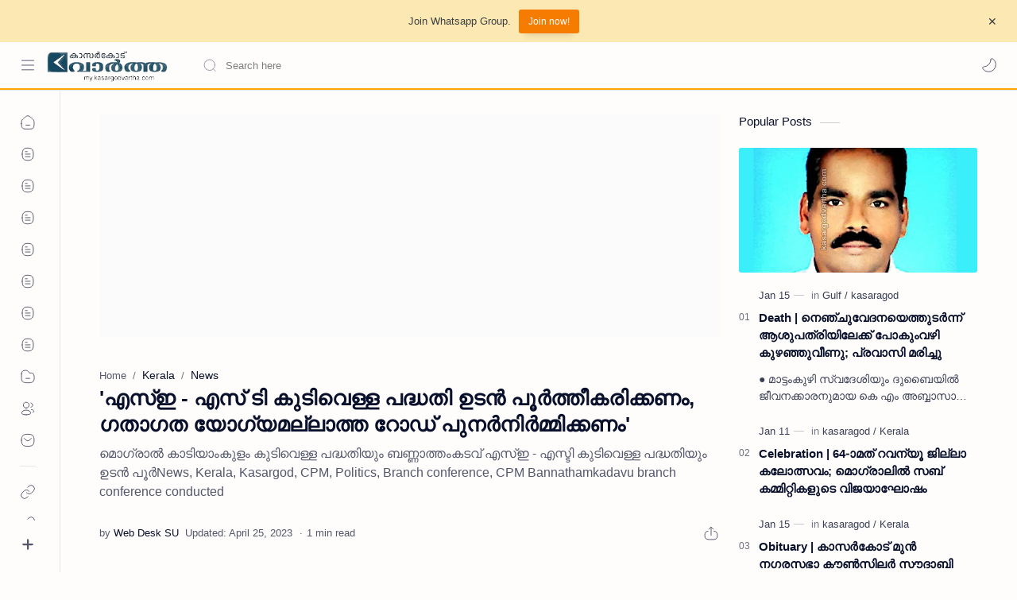

--- FILE ---
content_type: text/css; charset=utf-8
request_url: https://fonts.googleapis.com/css2?display=swap&family=Noto+Sans+Malayalam&family=Anek+Malayalam&family=Noto+Serif+Malayalam
body_size: 407
content:
/* malayalam */
@font-face {
  font-family: 'Anek Malayalam';
  font-style: normal;
  font-weight: 400;
  font-stretch: 100%;
  font-display: swap;
  src: url(https://fonts.gstatic.com/s/anekmalayalam/v18/6qLjKZActRTs_mZAJUZWWkhke0nYa_vC8_Azq3-gP1SReZeOtqQuDVUTUZu-LNXzPRG-xQrMjdQp.woff2) format('woff2');
  unicode-range: U+0307, U+0323, U+0951-0952, U+0964-0965, U+0D00-0D7F, U+1CDA, U+1CF2, U+200C-200D, U+20B9, U+25CC, U+A830-A832;
}
/* latin-ext */
@font-face {
  font-family: 'Anek Malayalam';
  font-style: normal;
  font-weight: 400;
  font-stretch: 100%;
  font-display: swap;
  src: url(https://fonts.gstatic.com/s/anekmalayalam/v18/6qLjKZActRTs_mZAJUZWWkhke0nYa_vC8_Azq3-gP1SReZeOtqQuDVUTUZu-LMPzPRG-xQrMjdQp.woff2) format('woff2');
  unicode-range: U+0100-02BA, U+02BD-02C5, U+02C7-02CC, U+02CE-02D7, U+02DD-02FF, U+0304, U+0308, U+0329, U+1D00-1DBF, U+1E00-1E9F, U+1EF2-1EFF, U+2020, U+20A0-20AB, U+20AD-20C0, U+2113, U+2C60-2C7F, U+A720-A7FF;
}
/* latin */
@font-face {
  font-family: 'Anek Malayalam';
  font-style: normal;
  font-weight: 400;
  font-stretch: 100%;
  font-display: swap;
  src: url(https://fonts.gstatic.com/s/anekmalayalam/v18/6qLjKZActRTs_mZAJUZWWkhke0nYa_vC8_Azq3-gP1SReZeOtqQuDVUTUZu-LM3zPRG-xQrMjQ.woff2) format('woff2');
  unicode-range: U+0000-00FF, U+0131, U+0152-0153, U+02BB-02BC, U+02C6, U+02DA, U+02DC, U+0304, U+0308, U+0329, U+2000-206F, U+20AC, U+2122, U+2191, U+2193, U+2212, U+2215, U+FEFF, U+FFFD;
}
/* malayalam */
@font-face {
  font-family: 'Noto Sans Malayalam';
  font-style: normal;
  font-weight: 400;
  font-stretch: 100%;
  font-display: swap;
  src: url(https://fonts.gstatic.com/s/notosansmalayalam/v29/sJoi3K5XjsSdcnzn071rL37lpAOsUThnDZIfPdbeSNzVakglNM-Qw8EaeB8Nss-_RuDNG1bFjaThEe9yl8w.woff2) format('woff2');
  unicode-range: U+0307, U+0323, U+0951-0952, U+0964-0965, U+0D00-0D7F, U+1CDA, U+1CF2, U+200C-200D, U+20B9, U+25CC, U+A830-A832;
}
/* latin-ext */
@font-face {
  font-family: 'Noto Sans Malayalam';
  font-style: normal;
  font-weight: 400;
  font-stretch: 100%;
  font-display: swap;
  src: url(https://fonts.gstatic.com/s/notosansmalayalam/v29/sJoi3K5XjsSdcnzn071rL37lpAOsUThnDZIfPdbeSNzVakglNM-Qw8EaeB8Nss-_RuDNDVbFjaThEe9yl8w.woff2) format('woff2');
  unicode-range: U+0100-02BA, U+02BD-02C5, U+02C7-02CC, U+02CE-02D7, U+02DD-02FF, U+0304, U+0308, U+0329, U+1D00-1DBF, U+1E00-1E9F, U+1EF2-1EFF, U+2020, U+20A0-20AB, U+20AD-20C0, U+2113, U+2C60-2C7F, U+A720-A7FF;
}
/* latin */
@font-face {
  font-family: 'Noto Sans Malayalam';
  font-style: normal;
  font-weight: 400;
  font-stretch: 100%;
  font-display: swap;
  src: url(https://fonts.gstatic.com/s/notosansmalayalam/v29/sJoi3K5XjsSdcnzn071rL37lpAOsUThnDZIfPdbeSNzVakglNM-Qw8EaeB8Nss-_RuDNA1bFjaThEe9y.woff2) format('woff2');
  unicode-range: U+0000-00FF, U+0131, U+0152-0153, U+02BB-02BC, U+02C6, U+02DA, U+02DC, U+0304, U+0308, U+0329, U+2000-206F, U+20AC, U+2122, U+2191, U+2193, U+2212, U+2215, U+FEFF, U+FFFD;
}
/* malayalam */
@font-face {
  font-family: 'Noto Serif Malayalam';
  font-style: normal;
  font-weight: 400;
  font-display: swap;
  src: url(https://fonts.gstatic.com/s/notoserifmalayalam/v32/JIAZUU5sdmdP_HMcVcZFcH7DeVBeGVgSMEk2cmVDq1ihUXL1t-xvglYGhwBiSxoWzbE.woff2) format('woff2');
  unicode-range: U+0307, U+0323, U+0951-0952, U+0964-0965, U+0D00-0D7F, U+1CDA, U+1CF2, U+200C-200D, U+20B9, U+25CC, U+A830-A832;
}
/* latin-ext */
@font-face {
  font-family: 'Noto Serif Malayalam';
  font-style: normal;
  font-weight: 400;
  font-display: swap;
  src: url(https://fonts.gstatic.com/s/notoserifmalayalam/v32/JIAZUU5sdmdP_HMcVcZFcH7DeVBeGVgSMEk2cmVDq1ihUXL1t-xvlFYGhwBiSxoWzbE.woff2) format('woff2');
  unicode-range: U+0100-02BA, U+02BD-02C5, U+02C7-02CC, U+02CE-02D7, U+02DD-02FF, U+0304, U+0308, U+0329, U+1D00-1DBF, U+1E00-1E9F, U+1EF2-1EFF, U+2020, U+20A0-20AB, U+20AD-20C0, U+2113, U+2C60-2C7F, U+A720-A7FF;
}
/* latin */
@font-face {
  font-family: 'Noto Serif Malayalam';
  font-style: normal;
  font-weight: 400;
  font-display: swap;
  src: url(https://fonts.gstatic.com/s/notoserifmalayalam/v32/JIAZUU5sdmdP_HMcVcZFcH7DeVBeGVgSMEk2cmVDq1ihUXL1t-xvmlYGhwBiSxoW.woff2) format('woff2');
  unicode-range: U+0000-00FF, U+0131, U+0152-0153, U+02BB-02BC, U+02C6, U+02DA, U+02DC, U+0304, U+0308, U+0329, U+2000-206F, U+20AC, U+2122, U+2191, U+2193, U+2212, U+2215, U+FEFF, U+FFFD;
}


--- FILE ---
content_type: text/javascript; charset=UTF-8
request_url: https://my.kasargodvartha.com/feeds/posts/summary/-/Kerala?alt=json-in-script&orderby=updated&start-index=335&max-results=6&callback=showRelatedPost
body_size: 4864
content:
// API callback
showRelatedPost({"version":"1.0","encoding":"UTF-8","feed":{"xmlns":"http://www.w3.org/2005/Atom","xmlns$openSearch":"http://a9.com/-/spec/opensearchrss/1.0/","xmlns$blogger":"http://schemas.google.com/blogger/2008","xmlns$georss":"http://www.georss.org/georss","xmlns$gd":"http://schemas.google.com/g/2005","xmlns$thr":"http://purl.org/syndication/thread/1.0","id":{"$t":"tag:blogger.com,1999:blog-1858913731424727570"},"updated":{"$t":"2026-01-15T02:30:18.647-08:00"},"category":[{"term":"News"},{"term":"Kerala"},{"term":"kasaragod"},{"term":"Obituary"},{"term":"Gulf"},{"term":"Kasaragod-News | കാസർകോട് -വാർത്തകൾ"},{"term":"Kerala-News | കേരള-വാർത്തകൾ"},{"term":"Malayalam-News | മലയാളം-വാര്‍ത്തകള്‍"},{"term":"Sports"},{"term":"Kanhangad"},{"term":"Kasargod"},{"term":"Article"},{"term":"Kasaragod-News | കാസറഗോഡ്-വാർത്തകൾ"},{"term":"Religion"},{"term":"Kasaragod-News | കാസര്‍കോട് -വാര്‍ത്തകള്‍"},{"term":"Chalanam"},{"term":"Obituary-News | ചരമ-വാർത്തകൾ"},{"term":"Kerala-News | കേരള-വാര്‍ത്തകള്‍"},{"term":"Malayalam-News | മലയാളം-വാർത്തകൾ"},{"term":"Video"},{"term":"News-Malayalam-News മലയാളം-വാർത്തകൾ"},{"term":"Top-Headlines"},{"term":"Business"},{"term":"Education"},{"term":"World"},{"term":"National"},{"term":"Editor's-Choice | ലേഖനം"},{"term":"Kasaragod-News കാസർകോട് -വാർത്തകൾ"},{"term":"Kerala-News"},{"term":"Kerala-News കേരള-വാർത്തകൾ"},{"term":"Malayalam News"},{"term":"News-Malayalam മലയാളം-വാർത്തകൾ"},{"term":"Local-News | പ്രാദേശിക-വാര്‍ത്തകള്‍"},{"term":"Kannur"},{"term":"MalayalamNews"},{"term":"="},{"term":"Marketing-Feature"},{"term":"National-News ദേശീയ-വാർത്തകൾ"},{"term":"കാസറഗോഡ് വാർത്തകൾ"},{"term":"കാസർകോട് -വാർത്തകൾ"}],"title":{"type":"text","$t":"My Kasaragod Vartha | LATEST KASARAGOD LOCAL NEWS |  കാസറഗോഡ് വാർത്തകൾ ചുറ്റുവട്ടം കാസ്രോട് VARTHA"},"subtitle":{"type":"html","$t":"Kasaragod Regional Events and Business News"},"link":[{"rel":"http://schemas.google.com/g/2005#feed","type":"application/atom+xml","href":"https:\/\/my.kasargodvartha.com\/feeds\/posts\/summary"},{"rel":"self","type":"application/atom+xml","href":"https:\/\/www.blogger.com\/feeds\/1858913731424727570\/posts\/summary\/-\/Kerala?alt=json-in-script\u0026start-index=335\u0026max-results=6\u0026orderby=updated"},{"rel":"alternate","type":"text/html","href":"https:\/\/my.kasargodvartha.com\/search\/label\/Kerala"},{"rel":"hub","href":"http://pubsubhubbub.appspot.com/"},{"rel":"previous","type":"application/atom+xml","href":"https:\/\/www.blogger.com\/feeds\/1858913731424727570\/posts\/summary\/-\/Kerala\/-\/Kerala?alt=json-in-script\u0026start-index=329\u0026max-results=6\u0026orderby=updated"},{"rel":"next","type":"application/atom+xml","href":"https:\/\/www.blogger.com\/feeds\/1858913731424727570\/posts\/summary\/-\/Kerala\/-\/Kerala?alt=json-in-script\u0026start-index=341\u0026max-results=6\u0026orderby=updated"}],"author":[{"name":{"$t":"Web desk Editor"},"uri":{"$t":"http:\/\/www.blogger.com\/profile\/04740409279812633583"},"email":{"$t":"noreply@blogger.com"},"gd$image":{"rel":"http://schemas.google.com/g/2005#thumbnail","width":"16","height":"16","src":"https:\/\/img1.blogblog.com\/img\/b16-rounded.gif"}}],"generator":{"version":"7.00","uri":"http://www.blogger.com","$t":"Blogger"},"openSearch$totalResults":{"$t":"7438"},"openSearch$startIndex":{"$t":"335"},"openSearch$itemsPerPage":{"$t":"6"},"entry":[{"id":{"$t":"tag:blogger.com,1999:blog-1858913731424727570.post-7250327681831434264"},"published":{"$t":"2025-01-11T23:17:00.000-08:00"},"updated":{"$t":"2025-01-11T23:17:33.097-08:00"},"category":[{"scheme":"http://www.blogger.com/atom/ns#","term":"kasaragod"},{"scheme":"http://www.blogger.com/atom/ns#","term":"Kerala"},{"scheme":"http://www.blogger.com/atom/ns#","term":"News"},{"scheme":"http://www.blogger.com/atom/ns#","term":"Obituary"}],"title":{"type":"text","$t":"Obituary | മൊഗ്രാലിലെ എം പി ഹംസ നിര്യാതനായി"},"summary":{"type":"text","$t":"● ഭാര്യ: ആഇശ. മക്കൾ: അസ്ലം, അൻസിത്ത്, അഫ്സ.● മൊഗ്രാൽ വലിയ ജുമാമസ്ജിദ് ഖബർസ്ഥാനിൽ ഖബറടക്കി.\u0026nbsp;മൊഗ്രാൽ: (MyKasargodVartha) സജീവ മുസ്ലിം ലീഗ് പ്രവർത്തകൻ മൊഗ്രാൽ മീലാദ് നഗറിലെ എംപി ഹൗസിൽ എംപി ഹംസ (65) നിര്യാതനായി. ഭാര്യ: ആഇശ. മക്കൾ: അസ്ലം, അൻസിത്ത്, അഫ്സ. മരുമക്കൾ: മൻഷിദ ഉപ്പള, സിദ്ദീഖ് മൊഗ്രാൽ പുത്തൂർ കുന്നിൽ\u0026nbsp;സഹോദരങ്ങൾ: എംപി ഇബ്രാഹിം (ദുബൈ), ബീവി, നഫീസ, സൈനബ്, ആഇശ. പരേതരായ എംപി മുഹമ്മദ് "},"link":[{"rel":"replies","type":"application/atom+xml","href":"https:\/\/my.kasargodvartha.com\/feeds\/7250327681831434264\/comments\/default","title":"Post Comments"},{"rel":"replies","type":"text/html","href":"https:\/\/www.blogger.com\/comment\/fullpage\/post\/1858913731424727570\/7250327681831434264?isPopup=true","title":"0 Comments"},{"rel":"edit","type":"application/atom+xml","href":"https:\/\/www.blogger.com\/feeds\/1858913731424727570\/posts\/default\/7250327681831434264"},{"rel":"self","type":"application/atom+xml","href":"https:\/\/www.blogger.com\/feeds\/1858913731424727570\/posts\/default\/7250327681831434264"},{"rel":"alternate","type":"text/html","href":"https:\/\/my.kasargodvartha.com\/2025\/01\/mp-hamza-from-mogral-passes-away.html","title":"Obituary | മൊഗ്രാലിലെ എം പി ഹംസ നിര്യാതനായി"}],"author":[{"name":{"$t":"Center Desk"},"uri":{"$t":"http:\/\/www.blogger.com\/profile\/04853903767196893260"},"email":{"$t":"noreply@blogger.com"},"gd$image":{"rel":"http://schemas.google.com/g/2005#thumbnail","width":"16","height":"16","src":"https:\/\/img1.blogblog.com\/img\/b16-rounded.gif"}}],"media$thumbnail":{"xmlns$media":"http://search.yahoo.com/mrss/","url":"https:\/\/blogger.googleusercontent.com\/img\/b\/R29vZ2xl\/AVvXsEjeyUmMsRhE37JCIP8sAMLbsYIdh3FcGXbXnwYw_taS2xWMQ5mGallXVhczqfYnPiRnqAFRhlg4VPOEMYcDc8paBxz6OMMnxxzWHyV59lkP1agqd0H44MY4V09c6UPDiiub45pmK1iMaKidMsDNtYNzFcwYm16TvFhrBZLL1JVw5L2lGpZPQsWd0rWwVHMe\/s72-w640-h368-c\/mp_hamza_mogral.jpg","height":"72","width":"72"},"thr$total":{"$t":"0"}},{"id":{"$t":"tag:blogger.com,1999:blog-1858913731424727570.post-8704555996827132365"},"published":{"$t":"2025-01-11T03:22:00.000-08:00"},"updated":{"$t":"2025-01-11T03:22:50.855-08:00"},"category":[{"scheme":"http://www.blogger.com/atom/ns#","term":"kasaragod"},{"scheme":"http://www.blogger.com/atom/ns#","term":"Kerala"},{"scheme":"http://www.blogger.com/atom/ns#","term":"News"},{"scheme":"http://www.blogger.com/atom/ns#","term":"Obituary"}],"title":{"type":"text","$t":"Obituary | ബാലനടുക്കത്തെ ആമു ആലൂർ നിര്യാതനായി"},"summary":{"type":"text","$t":"●\u0026nbsp; പഴയ കാല മുസ്ലിം ലീഗ് പ്രവർത്തകനാണ് ആമു ആലൂർ. \n● പരേതരായ മൊയ്തു അക്കര - ആഇശ ദമ്പതികളുടെ മകനാണ്. \n● വീക്ഷണം റിപോർടർ ആലൂർ അബ്ദുർ റഹ്‌മാൻ സഹോദരി പുത്രനാണ്.\n● ബോവിക്കാനം ജുമാ മസ്ജിദ് ഖബർസ്ഥാനിൽ ഖബറടക്കി.ബോവിക്കാനം: (MyKasargodVartha) ബാലനടുക്കത്തെ ആമു ആലൂർ (78) നിര്യാതനായി. പഴയ കാല മുസ്ലിം ലീഗ് പ്രവർത്തകനാണ്. പരേതരായ മൊയ്തു അക്കര - ആഇശ ദമ്പതികളുടെ മകനാണ്. ഭാര്യ: ഹലീമ. മക്കൾ: മുഹമ്മദ് (മുസ്ലിം "},"link":[{"rel":"replies","type":"application/atom+xml","href":"https:\/\/my.kasargodvartha.com\/feeds\/8704555996827132365\/comments\/default","title":"Post Comments"},{"rel":"replies","type":"text/html","href":"https:\/\/www.blogger.com\/comment\/fullpage\/post\/1858913731424727570\/8704555996827132365?isPopup=true","title":"0 Comments"},{"rel":"edit","type":"application/atom+xml","href":"https:\/\/www.blogger.com\/feeds\/1858913731424727570\/posts\/default\/8704555996827132365"},{"rel":"self","type":"application/atom+xml","href":"https:\/\/www.blogger.com\/feeds\/1858913731424727570\/posts\/default\/8704555996827132365"},{"rel":"alternate","type":"text/html","href":"https:\/\/my.kasargodvartha.com\/2025\/01\/amoo-alur-from-balanaduka-former-muslim.html","title":"Obituary | ബാലനടുക്കത്തെ ആമു ആലൂർ നിര്യാതനായി"}],"author":[{"name":{"$t":"Web Desk SN"},"uri":{"$t":"http:\/\/www.blogger.com\/profile\/14312581145824262402"},"email":{"$t":"noreply@blogger.com"},"gd$image":{"rel":"http://schemas.google.com/g/2005#thumbnail","width":"31","height":"17","src":"\/\/blogger.googleusercontent.com\/img\/b\/R29vZ2xl\/AVvXsEhreIrPuywQRVsD4a3f6IhKvVzBNSledgOuhrkCdTJ5bCWtH95wyyLBzkuQxYQBk6BYHPiBvFhwUcVsZyaeivT_5crsu4ApFy8nbrGW5ECC_XrBU37fJuyMAQzI33FSAeY\/s113\/news.jpg"}}],"media$thumbnail":{"xmlns$media":"http://search.yahoo.com/mrss/","url":"https:\/\/blogger.googleusercontent.com\/img\/b\/R29vZ2xl\/AVvXsEiFXAzBb7YchCNWf3TO3kSlg1E8LsU5NL_ZQ4ZQzSLRwEoPek_KOyIqR72Zx34iCq9Ko8EdAybCgJmANMWl9AfUydIZPq5ub1tF7f5HKxD0yUrLkZLNn8s8l3P16fi6HZb9TyQuYbInWEFl08yVq9QmjXrJUQrKMxKh7RChKVjNBcU2TwNMupccMiJA-t5s\/s72-w640-h368-c\/amu-alur.jpg","height":"72","width":"72"},"thr$total":{"$t":"0"}},{"id":{"$t":"tag:blogger.com,1999:blog-1858913731424727570.post-7758913116468351391"},"published":{"$t":"2025-01-07T03:36:00.000-08:00"},"updated":{"$t":"2025-01-07T03:36:08.687-08:00"},"category":[{"scheme":"http://www.blogger.com/atom/ns#","term":"kasaragod"},{"scheme":"http://www.blogger.com/atom/ns#","term":"Kerala"},{"scheme":"http://www.blogger.com/atom/ns#","term":"News"},{"scheme":"http://www.blogger.com/atom/ns#","term":"Obituary"}],"title":{"type":"text","$t":"Obituary | അഭിഭാഷകനും സിപിഎം നേതാവുമായിരുന്ന അഡ്വ. പി കെ മുഹമ്മദ് നിര്യാതനായി"},"summary":{"type":"text","$t":"● കലൂർ ബാങ്ക് റോഡിലെ വസതിയിൽ വെച്ചായിരുന്നു അന്ത്യം. ● ബസ് തൊഴിലാളി വരദരാജ് പൈ കൊല്ലപ്പെട്ട സംഭവത്തിൽ നടന്ന സമരത്തിൽ അദ്ദേഹം പ്രധാന നേതൃത്വ സ്ഥാനത്ത് ഉണ്ടായിരുന്നു. \n● പി കെ മുഹമ്മദ് 25 വർഷത്തോളം ഹൈകോടതി അഭിഭാഷകനായി സേവനമനുഷ്ഠിച്ചു. \n● ഖബറടക്കം ചൊവ്വാഴ്ച വൈകീട്ട് വിദ്യാനഗർ ചെട്ടംകുഴി ജുമാമസ്ജിദ്\u0026nbsp; ഖബർസ്ഥാനിൽ.\nകാസർകോട്: (MyKasargodVartha) ഹൈകോടതി അഭിഭാഷകനും സിപിഎം നേതാവുമായിരുന്ന അഡ്വ. പി കെ "},"link":[{"rel":"replies","type":"application/atom+xml","href":"https:\/\/my.kasargodvartha.com\/feeds\/7758913116468351391\/comments\/default","title":"Post Comments"},{"rel":"replies","type":"text/html","href":"https:\/\/www.blogger.com\/comment\/fullpage\/post\/1858913731424727570\/7758913116468351391?isPopup=true","title":"0 Comments"},{"rel":"edit","type":"application/atom+xml","href":"https:\/\/www.blogger.com\/feeds\/1858913731424727570\/posts\/default\/7758913116468351391"},{"rel":"self","type":"application/atom+xml","href":"https:\/\/www.blogger.com\/feeds\/1858913731424727570\/posts\/default\/7758913116468351391"},{"rel":"alternate","type":"text/html","href":"https:\/\/my.kasargodvartha.com\/2025\/01\/advocate-and-cpm-leader-pk-mohammed.html","title":"Obituary | അഭിഭാഷകനും സിപിഎം നേതാവുമായിരുന്ന അഡ്വ. പി കെ മുഹമ്മദ് നിര്യാതനായി"}],"author":[{"name":{"$t":"Web Desk SN"},"uri":{"$t":"http:\/\/www.blogger.com\/profile\/14312581145824262402"},"email":{"$t":"noreply@blogger.com"},"gd$image":{"rel":"http://schemas.google.com/g/2005#thumbnail","width":"31","height":"17","src":"\/\/blogger.googleusercontent.com\/img\/b\/R29vZ2xl\/AVvXsEhreIrPuywQRVsD4a3f6IhKvVzBNSledgOuhrkCdTJ5bCWtH95wyyLBzkuQxYQBk6BYHPiBvFhwUcVsZyaeivT_5crsu4ApFy8nbrGW5ECC_XrBU37fJuyMAQzI33FSAeY\/s113\/news.jpg"}}],"media$thumbnail":{"xmlns$media":"http://search.yahoo.com/mrss/","url":"https:\/\/blogger.googleusercontent.com\/img\/b\/R29vZ2xl\/AVvXsEgeuR1ZwC8IlbAmmsQC-HsJMPt_pma1tkcfOKhVtO3m-uXIgRZKt_4pcEcsficrtiCjFvOnEKBlUn1DakNqOi_kfPSFGBsDEV8moixw16xuXPz2JAvDyOfdGmL-dy6wMrd7dTNRb0_GwidrBZm_lBmGj2eHEgmBkiY5IwofaYeRJ52TA1N89tlhTFoiM6P1\/s72-w640-h368-c\/advocate-pk-mohammed.jpg","height":"72","width":"72"},"thr$total":{"$t":"0"}},{"id":{"$t":"tag:blogger.com,1999:blog-1858913731424727570.post-3076025944558957338"},"published":{"$t":"2025-01-07T03:17:00.000-08:00"},"updated":{"$t":"2025-01-07T03:17:11.877-08:00"},"category":[{"scheme":"http://www.blogger.com/atom/ns#","term":"kasaragod"},{"scheme":"http://www.blogger.com/atom/ns#","term":"Kerala"},{"scheme":"http://www.blogger.com/atom/ns#","term":"News"}],"title":{"type":"text","$t":"Family Gathering | കോളോട്ട് മമ്മിഞ്ഞി കുടുംബ സംഗമം നടത്തി "},"summary":{"type":"text","$t":"● കോളോട്ട് മമ്മിഞ്ഞി-ഖദീജ ദമ്പതികളുടെ നാല് ആൺമക്കളുടെയും ആറ് പെൺമക്കളുടെയും അഞ്ചു തലമുറകളിലെ അംഗങ്ങളാണ് ഈ കൂട്ടായ്മയിൽ പങ്കെടുത്തത്.\u0026nbsp; ● കെ ബി മുഹമ്മദ് കുഞ്ഞി സംഗമം ഉദ്ഘാടനം ചെയ്തു. കെ ഖാലിദ് കോളോട്ട് അധ്യക്ഷത വഹിച്ചു.\u0026nbsp;● അന്തരിച്ച 139 കുടുംബാംഗങ്ങളെ അനുസ്മരിച്ച് പ്രത്യേക പ്രാർത്ഥനയും നടത്തി.\u0026nbsp;കാസർകോട്: (MyKasargodVartha) കർഷകനും സ്വാതന്ത്ര്യസമര സേനാനിയുമായിരുന്ന കോളോട്ട് "},"link":[{"rel":"replies","type":"application/atom+xml","href":"https:\/\/my.kasargodvartha.com\/feeds\/3076025944558957338\/comments\/default","title":"Post Comments"},{"rel":"replies","type":"text/html","href":"https:\/\/www.blogger.com\/comment\/fullpage\/post\/1858913731424727570\/3076025944558957338?isPopup=true","title":"0 Comments"},{"rel":"edit","type":"application/atom+xml","href":"https:\/\/www.blogger.com\/feeds\/1858913731424727570\/posts\/default\/3076025944558957338"},{"rel":"self","type":"application/atom+xml","href":"https:\/\/www.blogger.com\/feeds\/1858913731424727570\/posts\/default\/3076025944558957338"},{"rel":"alternate","type":"text/html","href":"https:\/\/my.kasargodvartha.com\/2025\/01\/kollott-mamminji-family-meet-grand.html","title":"Family Gathering | കോളോട്ട് മമ്മിഞ്ഞി കുടുംബ സംഗമം നടത്തി "}],"author":[{"name":{"$t":"Web Desk SN"},"uri":{"$t":"http:\/\/www.blogger.com\/profile\/14312581145824262402"},"email":{"$t":"noreply@blogger.com"},"gd$image":{"rel":"http://schemas.google.com/g/2005#thumbnail","width":"31","height":"17","src":"\/\/blogger.googleusercontent.com\/img\/b\/R29vZ2xl\/AVvXsEhreIrPuywQRVsD4a3f6IhKvVzBNSledgOuhrkCdTJ5bCWtH95wyyLBzkuQxYQBk6BYHPiBvFhwUcVsZyaeivT_5crsu4ApFy8nbrGW5ECC_XrBU37fJuyMAQzI33FSAeY\/s113\/news.jpg"}}],"media$thumbnail":{"xmlns$media":"http://search.yahoo.com/mrss/","url":"https:\/\/blogger.googleusercontent.com\/img\/b\/R29vZ2xl\/AVvXsEjaYp7wbmkAfqxemqWXWbqE0cGYb3MM03OIvIcOHGl8y_7gMwV2AS8k7AWFOO0xzGvVLFOuwsn9wLzyM1Gm1rhfyZyiccQgIIRt9pKDCDVDM7fp8BCmAUaWPzD2fpxPTUEInPBt6lzObAQFFqe84yYppTcdcx8L6IBOEPDYAHZ0Le-pggGPk2baenvf9pHn\/s72-w640-h266-c\/family-meet-kollott-mamminji.jpg","height":"72","width":"72"},"thr$total":{"$t":"0"}},{"id":{"$t":"tag:blogger.com,1999:blog-1858913731424727570.post-2534154862130967953"},"published":{"$t":"2025-01-05T02:56:00.000-08:00"},"updated":{"$t":"2025-01-05T02:56:44.783-08:00"},"category":[{"scheme":"http://www.blogger.com/atom/ns#","term":"kasaragod"},{"scheme":"http://www.blogger.com/atom/ns#","term":"Kerala"},{"scheme":"http://www.blogger.com/atom/ns#","term":"News"},{"scheme":"http://www.blogger.com/atom/ns#","term":"Religion"}],"title":{"type":"text","$t":"Festival | ആദൂർ പെരുംങ്കളിയാട്ടം: കൂവ അളക്കൽ ചടങ്ങ് തിങ്കളാഴ്ച "},"summary":{"type":"text","$t":"● ജനുവരി 12-ന് കുല കൊത്തൽ ചടങ്ങും വരച്ചുവെക്കലും നടക്കും.\u0026nbsp;● ക്ഷേത്ര സ്ഥാനികന്മാർ പരിപാടിക്ക് കാർമികത്വം വഹിക്കും.\u0026nbsp;● 351 വർഷങ്ങളുടെ കാത്തിരിപ്പിന് വിരാമമിട്ടുകൊണ്ട് ജനുവരി 19 മുതൽ 24 വരെ പെരുംങ്കളിയാട്ടം അരങ്ങേറും.ആദൂർ: (MyKasargodVartha) ശ്രീ ഭഗവതി ക്ഷേത്രത്തിലെ പെരുംങ്കളിയാട്ട മഹോത്സവത്തിന്റെ പ്രധാന ചടങ്ങുകളിലൊന്നായ കൂവ അളക്കൽ ചടങ്ങ് ജനുവരി ആറ് തിങ്കളാഴ്ച നടക്കും. കുംഭം രാശി ഉത്രട്ടാതി"},"link":[{"rel":"replies","type":"application/atom+xml","href":"https:\/\/my.kasargodvartha.com\/feeds\/2534154862130967953\/comments\/default","title":"Post Comments"},{"rel":"replies","type":"text/html","href":"https:\/\/www.blogger.com\/comment\/fullpage\/post\/1858913731424727570\/2534154862130967953?isPopup=true","title":"0 Comments"},{"rel":"edit","type":"application/atom+xml","href":"https:\/\/www.blogger.com\/feeds\/1858913731424727570\/posts\/default\/2534154862130967953"},{"rel":"self","type":"application/atom+xml","href":"https:\/\/www.blogger.com\/feeds\/1858913731424727570\/posts\/default\/2534154862130967953"},{"rel":"alternate","type":"text/html","href":"https:\/\/my.kasargodvartha.com\/2025\/01\/adoor-perumkaliyattam-koova-alakkal.html","title":"Festival | ആദൂർ പെരുംങ്കളിയാട്ടം: കൂവ അളക്കൽ ചടങ്ങ് തിങ്കളാഴ്ച "}],"author":[{"name":{"$t":"Web Desk SN"},"uri":{"$t":"http:\/\/www.blogger.com\/profile\/14312581145824262402"},"email":{"$t":"noreply@blogger.com"},"gd$image":{"rel":"http://schemas.google.com/g/2005#thumbnail","width":"31","height":"17","src":"\/\/blogger.googleusercontent.com\/img\/b\/R29vZ2xl\/AVvXsEhreIrPuywQRVsD4a3f6IhKvVzBNSledgOuhrkCdTJ5bCWtH95wyyLBzkuQxYQBk6BYHPiBvFhwUcVsZyaeivT_5crsu4ApFy8nbrGW5ECC_XrBU37fJuyMAQzI33FSAeY\/s113\/news.jpg"}}],"media$thumbnail":{"xmlns$media":"http://search.yahoo.com/mrss/","url":"https:\/\/blogger.googleusercontent.com\/img\/b\/R29vZ2xl\/AVvXsEi0jzzoVjoLGedK10G0LWe2QNHTFfXYMs6F4C6Xa9-7rHO4bxSwXjN5m-umLU8pbXGNrH-BrWn86FOpYX3YyYAsdXmcz3Py8zKX6SCn40AwpzfaIIRuCqZbaHD0MszKjRf4lM0qDjIFL8sW9MBYNcnaG2dWUg72VYKC8pTw46N2aVpmjvmgm7uOujobmtop\/s72-w640-h368-c\/adoor_perumkaliyattam_poster.jpg","height":"72","width":"72"},"thr$total":{"$t":"0"}},{"id":{"$t":"tag:blogger.com,1999:blog-1858913731424727570.post-8597539478863491972"},"published":{"$t":"2025-01-05T02:24:00.000-08:00"},"updated":{"$t":"2025-01-05T02:24:19.819-08:00"},"category":[{"scheme":"http://www.blogger.com/atom/ns#","term":"kasaragod"},{"scheme":"http://www.blogger.com/atom/ns#","term":"Kerala"},{"scheme":"http://www.blogger.com/atom/ns#","term":"News"}],"title":{"type":"text","$t":" Charity Event | ബഡ്‌സ് സ്കൂളിനും പാലിയേറ്റീവ് കെയറിനും സഹായഹസ്തവുമായി നന്മ കാസർകോട് "},"summary":{"type":"text","$t":"● മുളിയാർ പഞ്ചായത്ത് വൈസ് പ്രസിഡന്റ് ജനാർധനൻ ഉദ്ഘാടനം നിർവഹിച്ചു.\u0026nbsp;● നന്മ വൈസ് പ്രസിഡന്റ് പ്രവീൺ കുമാർ അധ്യക്ഷത വഹിച്ചു.\u0026nbsp;● നന്മ വെൽഫെയർ കൺവീനർ പ്രവീൺ പഞ്ചിക്കൽ നന്ദി പറഞ്ഞു.ബോവിക്കാനം: (MyKasargodVartha) ബഡ്‌സ് സ്കൂളിനും പാലിയേറ്റീവ് കെയറിനും സഹായഹസ്തവുമായി മസ്കറ്റിലെ കാസർകോട്ടുകാരുടെ കൂട്ടായ്മയായ നന്മ കാസർകോട്. ബോവിക്കാനം തണൽ ബഡ്‌സ് സ്കൂളിൽ നടന്ന ചടങ്ങിൽ മുളിയാർ തണൽ ബഡ്‌സ് സ്കൂളിന് "},"link":[{"rel":"replies","type":"application/atom+xml","href":"https:\/\/my.kasargodvartha.com\/feeds\/8597539478863491972\/comments\/default","title":"Post Comments"},{"rel":"replies","type":"text/html","href":"https:\/\/www.blogger.com\/comment\/fullpage\/post\/1858913731424727570\/8597539478863491972?isPopup=true","title":"0 Comments"},{"rel":"edit","type":"application/atom+xml","href":"https:\/\/www.blogger.com\/feeds\/1858913731424727570\/posts\/default\/8597539478863491972"},{"rel":"self","type":"application/atom+xml","href":"https:\/\/www.blogger.com\/feeds\/1858913731424727570\/posts\/default\/8597539478863491972"},{"rel":"alternate","type":"text/html","href":"https:\/\/my.kasargodvartha.com\/2025\/01\/nanma-kasargod-provides-support-to-buds.html","title":" Charity Event | ബഡ്‌സ് സ്കൂളിനും പാലിയേറ്റീവ് കെയറിനും സഹായഹസ്തവുമായി നന്മ കാസർകോട് "}],"author":[{"name":{"$t":"Web Desk SN"},"uri":{"$t":"http:\/\/www.blogger.com\/profile\/14312581145824262402"},"email":{"$t":"noreply@blogger.com"},"gd$image":{"rel":"http://schemas.google.com/g/2005#thumbnail","width":"31","height":"17","src":"\/\/blogger.googleusercontent.com\/img\/b\/R29vZ2xl\/AVvXsEhreIrPuywQRVsD4a3f6IhKvVzBNSledgOuhrkCdTJ5bCWtH95wyyLBzkuQxYQBk6BYHPiBvFhwUcVsZyaeivT_5crsu4ApFy8nbrGW5ECC_XrBU37fJuyMAQzI33FSAeY\/s113\/news.jpg"}}],"media$thumbnail":{"xmlns$media":"http://search.yahoo.com/mrss/","url":"https:\/\/blogger.googleusercontent.com\/img\/b\/R29vZ2xl\/AVvXsEhhtSucxyK3jIIte2KAl8QdxvVDSDxF8vtNa7Zz5sB97KTeW1JntNNCilXEPYZnH_d50NwcsnJmkjzV6Vb_R2HORYka-pSj-zta-Fknvbrso2G54erx_SBn6dT3TsgzEpWjMOVwWA6AVeINEJ1frj6HsIdiHibiraCh5Rugsj4nmXleiANR6OhAroHYH3Ul\/s72-w640-h368-c\/MY.png","height":"72","width":"72"},"thr$total":{"$t":"0"}}]}});